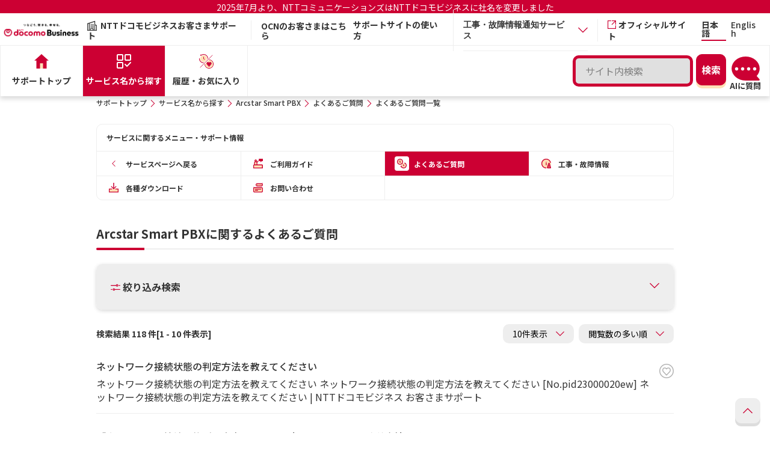

--- FILE ---
content_type: text/html;charset=UTF-8
request_url: https://support.ntt.com/smart-pbx/faq/search
body_size: 10764
content:
<!DOCTYPE html>
<html lang="ja" xmlns="http://www.w3.org/1999/xhtml">
<head>
	<title>
		
		Arcstar Smart PBXのよくあるご質問一覧 | NTTドコモビジネス お客さまサポート
	</title>
	
	
	<link rel="shortcut icon" href="/image/nttcom/favicon.ico">
	
	<meta http-equiv="Content-Type" content="text/html; charset=UTF-8" />
	<meta name="viewport" content="width=device-width,initial-scale=1.0,shrink-to-fit=no">
    <meta name="format-detection" content="telephone=no">
    <meta http-equiv="X-UA-Compatible" content="IE=Edge">
    <link rel="preconnect" href="https://fonts.gstatic.com">
    <link href="https://fonts.googleapis.com/css2?family=Noto+Sans+JP:wght@400;500;700&display=swap" rel="stylesheet">
    <link rel="stylesheet" href="/css/common/jquery-ui.css?t=1767000678093" type="text/css" />
	
	
	
		<link rel="stylesheet" href="/css/common/style_b.css?t=1767000678093" type="text/css" media="screen, print" />
		
	
	<link rel="canonical" href="https://support.ntt.com/smart-pbx/faq/search/" />
	<script type="text/javascript" src="/js/common/jquery-3.5.1.min.js?t=1767000678093"></script>
	<script type="text/javascript" src="/js/common/jquery-ui.min.js?t=1767000678093"></script>
	<script type="text/javascript" src="/js/common/jquery.cookie.js?t=1767000678093"></script>
	<script type="text/javascript" src="/js/renewal/suggest.js?t=1767000678093"></script>
	<script type="text/javascript" src="/js/renewal/localStorage.js?t=1767000678093"></script>
	<script type="text/javascript" src="https://log.gs3.goo.ne.jp/js/ocnsupport/gssa.js"></script>
<meta name="description" content="NTTドコモビジネスのサポート情報です。こちらのページでは、「Arcstar Smart PBX」のよくあるご質問一覧をご案内します。" />
<meta name="keywords" content="" />
<meta name="robots" content="noindex" />



	


<script type="text/javascript">
/*<![CDATA[*/
$(function() {
	// 認証コンテンツのリンクに鍵マークをつける
	$("[data-ncom-auth = true]").each(function(i, elem) {
		$(elem).closest(".-keypos").addClass("-key");
	});
});
/*]]>*/
</script>

	
	<script src="/upload/migration/js/tracking/gtm_business_p.js" type="text/javascript"></script>

<link rel="stylesheet" href="/css/search/common_b.css?t=1767000678093" type="text/css" />
<script type="text/javascript" src="/js/renewal/category.js?t=1767000678093"></script>

                              <script>!function(a){var e="https://s.go-mpulse.net/boomerang/",t="addEventListener";if("False"=="True")a.BOOMR_config=a.BOOMR_config||{},a.BOOMR_config.PageParams=a.BOOMR_config.PageParams||{},a.BOOMR_config.PageParams.pci=!0,e="https://s2.go-mpulse.net/boomerang/";if(window.BOOMR_API_key="KWFHA-J8D8Z-GR6KN-HHEJN-FXVMT",function(){function n(e){a.BOOMR_onload=e&&e.timeStamp||(new Date).getTime()}if(!a.BOOMR||!a.BOOMR.version&&!a.BOOMR.snippetExecuted){a.BOOMR=a.BOOMR||{},a.BOOMR.snippetExecuted=!0;var i,_,o,r=document.createElement("iframe");if(a[t])a[t]("load",n,!1);else if(a.attachEvent)a.attachEvent("onload",n);r.src="javascript:void(0)",r.title="",r.role="presentation",(r.frameElement||r).style.cssText="width:0;height:0;border:0;display:none;",o=document.getElementsByTagName("script")[0],o.parentNode.insertBefore(r,o);try{_=r.contentWindow.document}catch(O){i=document.domain,r.src="javascript:var d=document.open();d.domain='"+i+"';void(0);",_=r.contentWindow.document}_.open()._l=function(){var a=this.createElement("script");if(i)this.domain=i;a.id="boomr-if-as",a.src=e+"KWFHA-J8D8Z-GR6KN-HHEJN-FXVMT",BOOMR_lstart=(new Date).getTime(),this.body.appendChild(a)},_.write("<bo"+'dy onload="document._l();">'),_.close()}}(),"".length>0)if(a&&"performance"in a&&a.performance&&"function"==typeof a.performance.setResourceTimingBufferSize)a.performance.setResourceTimingBufferSize();!function(){if(BOOMR=a.BOOMR||{},BOOMR.plugins=BOOMR.plugins||{},!BOOMR.plugins.AK){var e=""=="true"?1:0,t="",n="clnxdvqx24f6q2lurtoa-f-f9196637a-clientnsv4-s.akamaihd.net",i="false"=="true"?2:1,_={"ak.v":"39","ak.cp":"1135735","ak.ai":parseInt("674208",10),"ak.ol":"0","ak.cr":8,"ak.ipv":4,"ak.proto":"h2","ak.rid":"eff6cdc","ak.r":48121,"ak.a2":e,"ak.m":"dscb","ak.n":"essl","ak.bpcip":"18.219.113.0","ak.cport":56690,"ak.gh":"23.62.38.232","ak.quicv":"","ak.tlsv":"tls1.3","ak.0rtt":"","ak.0rtt.ed":"","ak.csrc":"-","ak.acc":"","ak.t":"1769245916","ak.ak":"hOBiQwZUYzCg5VSAfCLimQ==HdkrDgx1NmYpDKP9SstvSrHGAlvoS/dRtRj2Ot/FeDn7u34OhZbAL5ekZIUUNE0V7EiFD0Cmm1TFgEM+BNHeieca2vye1IxrrFYcxdYcHp+yC7H4+O7iGEBitruV1ljTpFWubeGx05I4Tul/7LvdrzCTCQjV2SDetBAuHB+dVRvRBlKzcMzEvO1VfAxIa1YoNCjOqdFxcx9SPhChkZfu31uLyAbN9+q9lJVByoB1eanv9V/PTgwcedd2+Ak+4myAdbEws+bZqxdjniGSzLIgejVZ7Twq2hCDzaMBVxETaS9NKkZZMMAIx8FP7FACgsvC75DQaxFGAr6XQujWwM1pqxhcyyfuxsjn7lDSYwOx48tZKhc9oVFO+9DTTyORkekHeRhKWtBHCIhkD2J8RM1w92l1PjDakH8HSJiuRFiDdHc=","ak.pv":"13","ak.dpoabenc":"","ak.tf":i};if(""!==t)_["ak.ruds"]=t;var o={i:!1,av:function(e){var t="http.initiator";if(e&&(!e[t]||"spa_hard"===e[t]))_["ak.feo"]=void 0!==a.aFeoApplied?1:0,BOOMR.addVar(_)},rv:function(){var a=["ak.bpcip","ak.cport","ak.cr","ak.csrc","ak.gh","ak.ipv","ak.m","ak.n","ak.ol","ak.proto","ak.quicv","ak.tlsv","ak.0rtt","ak.0rtt.ed","ak.r","ak.acc","ak.t","ak.tf"];BOOMR.removeVar(a)}};BOOMR.plugins.AK={akVars:_,akDNSPreFetchDomain:n,init:function(){if(!o.i){var a=BOOMR.subscribe;a("before_beacon",o.av,null,null),a("onbeacon",o.rv,null,null),o.i=!0}return this},is_complete:function(){return!0}}}}()}(window);</script></head>
<body>

	
		<div class="l-page">
			<div><header role="banner" class="l-header">
	<div class="header-announcement" style="background-color:#CC0033; padding:3px; margin-bottom: 3px;">
		<p style="text-align:center;"><a style="font-size:1.4rem;color:#fff!important;" target="_blank" href="https://www.ntt.com/about-us/nttdocomobusiness.html">2025年7月より、NTTコミュニケーションズはNTTドコモビジネスに社名を変更しました</a></p>
		
	</div>
	<div class="l-header__row">
		
		<h1 class="l-header__ci"><a href="https://www.ntt.com/" class="l-header__ci-link"><img src="/image/ci_04.png" alt="NTT DOCOMO BUSINESS" class="l-header__ci-image" width="140" height="34"></a></h1>
		
		<p class="l-header__category"><i class="icon-font icon-font-icon_corporation" aria-hidden="true"></i>NTTドコモビジネスお客さまサポート</p>
		
		<p class="l-header__character"><a target="_blank" href="https://support.ocn.ne.jp/">OCNのお客さまはこちら</a></p>
		<div class="l-header__sub">
			<ul class="l-header__util">
				<li class="l-header__util-item"><a href="/guide" class="l-header__util-link">サポートサイトの使い方</a></li>
				
				<li class="l-header__util-item">
					<div class="p-accordion__item js-accordion" role="presentation">
						<div class="p-accordion__title">
							<button class="p-accordion__button accordion_menu2 js-accordion-toggle" role="tab" aria-expanded="false" aria-selected="false" aria-controls="accordion1">
								<p class="l-header__util-link">工事・故障情報通知サービス</p>
								<i class="icon-font icon-font-icon_arrow-bottom" aria-hidden="true"></i>
							</button>
						</div>
						<div class="accordion_box" id="accordion1" aria-hidden="true" style="display: none;">
							<p class="l-header__util-link accordion_column"><a href="/mysupport/?loginType=bda">ビジネスdアカウントでログイン</a></p>
							<p class="l-header__util-link accordion_column"><a href="/mysupport/?loginType=ocn">OCN IDでログイン</a></p>
						</div>
					</div>
				</li>
				
				<li class="l-header__util-item"><a href="https://www.ntt.com/" target="_blank" rel="noopener noreferrer" class="l-header__util-link"><i class="icon-font icon-font-icon_blank" aria-hidden="true"></i>オフィシャルサイト</a></li>
			</ul>
			<ul class="l-header__lang l-header__lang2">
				<li class="l-header__lang-item"><a href="/" class="l-header__lang-link -current">日本語</a></li>
				<li class="l-header__lang-item"><a href="/en/" class="l-header__lang-link">English</a></li>
				
				
			</ul>
			
			
			<p class="l-header__ocn new-u-sp"><a href="#" class="l-header__ocn-link" id="headerSearchButton"><i class="icon-font icon-font-icon_zoom" aria-hidden="true"></i><span class="l-header__ocn-text">検索</span></a></p>
			<p class="l-header__ocn new-u-sp ai-sp-div"><ai-chatbot locale="ja" site="ntt"></ai-chatbot></p>
			
			
			
			<button type="button" class="l-header__menu js-menu-open" role="tab" aria-expanded="false" aria-selected="false" aria-controls="header__nav"><span class="l-header__menu-icon"><i></i><i></i><i></i></span><span class="l-header__menu-text"><span class="-open">MENU</span><span class="-close">CLOSE</span></span></button>
		</div>
	</div>
	<div class="l-header__nav" id="header__nav">
		<div class="l-header__nav-wrapper">
			<div class="l-header__nav-header">
				
				<p class="l-header__nav-category"><i class="icon-font icon-font-icon_corporation" aria-hidden="true"></i>
					<span class="-text">NTTドコモビジネスお客さまサポート</span>
				</p>
				<ul class="l-header__nav-lang">
					<li class="l-header__nav-item"><a href="/" class="l-header__nav-link -current">日本語</a></li>
					<li class="l-header__nav-item"><a href="/en/" class="l-header__nav-link">English</a></li>
					
					
				</ul>
			</div>
			<nav class="l-globalnav">
				<div class="l-globalnav__search" style="position: relative;">
					<div class="p-search p-search_header new-u-pc">
						<div class="p-search__row p-search__row_header">
							<p class="p-search__text p-search__text_header"><input type="text" autocomplete="off" value="" id="header_queryWord" class="c-headerSearch" enterkeyhint="enter" maxlength="50" name="queryWord" placeholder="サイト内検索" /></p>
							<div class="p-search__button">
								<input type="submit" id="headerSearch" class="c-button -primary -simple" value="検索">
								<input type="hidden" name="goodsCode" value="10915">
								<input type="hidden" name="businessFlg" value="true">
								<input type="hidden" name="scheme" value="https">
								<input type="hidden" name="suggestContentsType" value="3">
								<input type="hidden" name="languageType" value="1">
								
							</div>
						</div>
					<div class="ai-pc-div"><ai-chatbot locale="ja" site="ntt"></ai-chatbot></div>
					
					
					
					</div>

					

					<div id="temp-suggestSearch" class="p-result__ items" style="display:none;">
						<div class="p-result__item -keypos">
							<a href="#" class="p-result__link icon-font">
								<h3 class="p-result__headline">タイトル</h3>
								<p class="p-result__summary">概要</p>
								<div class="p-result__footer">
									<p class="p-result__category"></p><p class="p-result__url">#</p>
								</div>
							</a>
						</div>
					</div>
					<div id="temp-suggestMore" style="display:none;">
						<p class="c-more" style="text-align: right;">
							<a href="#" class="c-more__link"><span id="c-more__link"></span><i class="icon-font icon-font-icon_arrow-right" aria-hidden="true"></i></a>
						</p>
					</div>
					<input type="hidden" name="isSuggestSearch" value="true" />
					<div class="popup2">
						<div class="content2">
							<section class="p-result">
							</section>
						</div>
					</div>
					<div id="suggestAuto_header" style="position: absolute;"></div>
					<input type="hidden" name="selectWord" value="">
					<input type="hidden" name="selectWordTime" value="">
					<input type="hidden" name="selectWordCurrent" value="">
					<form name="search" id="h-search" method="get" action="/siteSearch"></form>
				</div>
				<ul class="l-globalnav__main">
					
					
					
					<li class="l-globalnav__main-item"><a href="/" class="l-globalnav__main-link"><i class="icon-font icon-font-icon_home" aria-hidden="true"></i><img src="/image/icon/home_01_dr.svg" alt="" width="24" height="24"><span class="l-globalnav__main-text">サポートトップ</span></a></li>

					
					
					<li class="l-globalnav__main-item"><a href="/service" class="l-globalnav__main-link -current"><i class="icon-font icon-font-icon_support" aria-hidden="true"></i><img src="/image/icon/service_01_dr.svg" alt="" width="24" height="24"><span class="l-globalnav__main-text">サービス名から探す</span></a></li>
					

					

					
					
					
					<li class="l-globalnav__main-item"><a href="/personalize" class="l-globalnav__main-link"><img src="/image/icon/rep-ifont/icon_favorite_w.svg" class="iconType2" alt="" width="24" height="24"><img src="/image/icon/favorite_01_dr.svg" class="iconType1" alt="" width="24" height="24"><span class="l-globalnav__main-text">履歴・お気に入り</span></a></li>
				</ul>
				<ul class="l-globalnav__sub">
					<li class="l-globalnav__sub-item"><a href="/supportTopInfo" class="l-globalnav__sub-link">お知らせ</a></li>
					<li class="l-globalnav__sub-item"><a href="/guide" class="l-globalnav__sub-link">サポートサイトの使い方</a></li>
					
					<li class="l-globalnav__sub-item"><a href="https://support.ocn.ne.jp/" target="_blank" class="l-globalnav__sub-link">OCNのお客さまはこちら</a></li>
					
					<li class="l-globalnav__sub-item">
						<div class="p-accordion__item js-accordion" role="presentation">
							<div class="p-accordion__title">
								<button class="p-accordion__button accordion_menu3 js-accordion-toggle" role="tab" aria-expanded="false" aria-selected="false" aria-controls="accordion1">
									<p class="l-header__util-link" style="font-weight: 700;">工事・故障情報通知サービス</p>
									<i class="icon-font icon-font-icon_arrow-bottom" aria-hidden="true"></i>
								</button>
							</div>
							<div class="accordion_box" id="accordion1" aria-hidden="true" style="display: none;">
								<p class="l-header__util-link accordion_column3"><a href="/mysupport/?loginType=bda">ビジネスdアカウントでログイン</a></p>
								<p class="l-header__util-link accordion_column3"><a href="/mysupport/?loginType=ocn">OCN IDでログイン</a></p>
							</div>
						</div>
					</li>
					
					<li class="l-globalnav__sub-item"><a href="https://www.ntt.com/" target="_blank" rel="noopener noreferrer" class="l-globalnav__sub-link"><i class="icon-font icon-font-icon_blank" aria-hidden="true"></i>オフィシャルサイト</a></li>
				</ul>
			</nav>
		</div>
	</div>
	<script type="text/javascript" src="/js/renewal/search.js?t=1767000678093"></script>
</header></div>
			
			<div class="new-u-sp">
	<div class="l-link" id="headerSearchArea" style="display: none;">
		<div class="p-search p-search_header">
			<div class="p-search__row p-search__row_header">
				<p class="p-search__text p-search__text_header"><input type="text" autocomplete="off" value="" id="header_queryWord_sp" class="c-headerSearchSp" enterkeyhint="enter" maxlength="50" name="queryWord" placeholder="サイト内検索" /></p>
				<div class="p-search__button">
					<input type="submit" id="headerSearchSp" class="c-button -primary -simple" value="検索">
					<input type="hidden" name="goodsCode" value="10915">
					<input type="hidden" name="businessFlg" value="true">
					<input type="hidden" name="scheme" value="https">
					<input type="hidden" name="suggestContentsType" value="3">
					<input type="hidden" name="languageType" value="1">
					
				</div>
			</div>
		</div>
	</div>
</div><div class="l-link u-sp">
	<ul class="l-link__lang">
		<li class="l-link__lang-item"><a href="/" class="l-link__lang-text -current">日本語</a></li>
		<li class="l-link__lang-item"><a href="/en/" class="l-link__lang-text">English</a></li>
		
		
	</ul>
</div>
			<div id="suggestAuto_other" style="position: absolute;"></div>
			
<noscript>
  <p class="area-noscript" >このウェブサイトは、JavaScriptを利用しています。JavaScriptの設定を有効にしてご利用ください。</p>
</noscript>
<p class="area-noscript" style="display:none" id="cookie_check" >このウェブサイトはクッキーを利用しています。クッキーの設定を有効にしてご利用ください。</p>

			<main role="main" class="wys-area">
				

		

		
			<div class="p-category -small u-sp">
				<div class="l-container">
					<p class="p-category__headline">サービス名から探す : Arcstar Smart PBXに関するよくあるご質問</p>
				</div>
			</div>
		
		
		<div class="l-container">
			<!-- パンくず -->
			<div class="l-breadcrumb u-pc">
	<ol class="l-breadcrumb__list" ><li class='l-breadcrumb__item'><a href='/' class='l-breadcrumb__link'>サポートトップ</a></li><li class='l-breadcrumb__item'><a href='/service' class='l-breadcrumb__link'>サービス名から探す</a></li><li class='l-breadcrumb__item'><a href='/smart-pbx' class='l-breadcrumb__link'>Arcstar Smart PBX</a></li><li class='l-breadcrumb__item'><a href='/smart-pbx/faq' class='l-breadcrumb__link'>よくあるご質問</a></li><li class='l-breadcrumb__item'>よくあるご質問一覧</li></ol>
</div>
			
				<div id="localnav" class="p-localnav">
	<div class="l-localnav localnav-base">
		<p class="p-localnav__t">サービスに関するメニュー・サポート情報</p>
		<ul class="localnav">
			<li><a href="/smart-pbx/"><span class="p-localnav__row"><span class="p-localnav__icon"><i class="icon-font icon-font-icon_arrow-left" aria-hidden="true"></i></span><span class="p-localnav__text">サービスページへ戻る</span></span></a></li>
			
				
				<li class="-keypos"><a href="/smart-pbx/support?subContentsType=2202" class="icon-font"><span class="p-localnav__row"><span class="p-localnav__icon"><img alt="" width="24" height="24" src="/image/icon/icon_065_dr.svg"></span><span class="p-localnav__text">ご利用ガイド</span></span></a></li>
			
				<li class="-current -keypos"><a href="/smart-pbx/faq" class="icon-font"><span class="p-localnav__row"><span class="p-localnav__icon"><img alt="" width="24" height="24" src="/image/icon/faq_01_dr.svg"></span><span class="p-localnav__text">よくあるご質問</span></span></a></li>
				
			
				
				<li class="-keypos"><a href="/smart-pbx/maintenance/search" class="icon-font"><span class="p-localnav__row"><span class="p-localnav__icon"><img alt="" width="24" height="24" src="/image/icon/construction_01_dr.svg"></span><span class="p-localnav__text">工事・故障情報</span></span></a></li>
			
				
				<li class="-keypos"><a href="/smart-pbx/download/search" class="icon-font"><span class="p-localnav__row"><span class="p-localnav__icon"><img alt="" width="24" height="24" src="/image/icon/download_01_dr.svg"></span><span class="p-localnav__text">各種ダウンロード</span></span></a></li>
			
				
				<li class="-keypos"><a href="/smart-pbx/inquiry/search" class="icon-font"><span class="p-localnav__row"><span class="p-localnav__icon"><img alt="" width="24" height="24" src="/image/icon/contact_01_dr.svg"></span><span class="p-localnav__text">お問い合わせ</span></span></a></li>
			
			
		</ul>
	</div>
	<div class="l-localnav localnav-scroll js-localnav-scroll">
		<div class="localnav-accordion-t js-localnav-accordion-toggle">
			<div class="l-accordion__t">
				<p class="p-accordion__t">
					<span class="p-accordion__icon"><img src="/image/icon/localnav_01_dr.svg" alt="" width="24" height="24"></span>
					<span class="p-accordion__text">サービスに関するメニュー・サポート情報</span>
				</p>
				<i class='icon-font icon-font-icon_arrow-bottom' aria-hidden='true'></i>
			</div>
		</div>
		<div class="localnav-accordion-inner">
			<ul class="localnav">
				<li><a href="/smart-pbx/"><span class="p-localnav__row"><span class="p-localnav__icon"><i class="icon-font icon-font-icon_arrow-left" aria-hidden="true"></i></span><span class="p-localnav__text">サービスページへ戻る</span></span></a></li>
				
					
					<li class="-keypos"><a href="/smart-pbx/support?subContentsType=2202" class="icon-font"><span class="p-localnav__row"><span class="p-localnav__icon"><img alt="" width="24" height="24" src="/image/icon/icon_065_dr.svg"></span><span class="p-localnav__text">ご利用ガイド</span></span></a></li>
				
					<li class="-current -keypos"><a href="/smart-pbx/faq" class="icon-font"><span class="p-localnav__row"><span class="p-localnav__icon"><img alt="" width="24" height="24" src="/image/icon/faq_01_dr.svg"></span><span class="p-localnav__text">よくあるご質問</span></span></a></li>
					
				
					
					<li class="-keypos"><a href="/smart-pbx/maintenance/search" class="icon-font"><span class="p-localnav__row"><span class="p-localnav__icon"><img alt="" width="24" height="24" src="/image/icon/construction_01_dr.svg"></span><span class="p-localnav__text">工事・故障情報</span></span></a></li>
				
					
					<li class="-keypos"><a href="/smart-pbx/download/search" class="icon-font"><span class="p-localnav__row"><span class="p-localnav__icon"><img alt="" width="24" height="24" src="/image/icon/download_01_dr.svg"></span><span class="p-localnav__text">各種ダウンロード</span></span></a></li>
				
					
					<li class="-keypos"><a href="/smart-pbx/inquiry/search" class="icon-font"><span class="p-localnav__row"><span class="p-localnav__icon"><img alt="" width="24" height="24" src="/image/icon/contact_01_dr.svg"></span><span class="p-localnav__text">お問い合わせ</span></span></a></li>
				
				
			</ul>
		</div>
	</div>
</div>
			
		</div>
		<div class="l-container">
			<section class="p-section">
				<h1 class="p-section__h2">Arcstar Smart PBXに関するよくあるご質問</h1>
				<input type="hidden" name="contentsType" value="3" />
				<input type="hidden" name="goodsCode" value="10915" />
				<div class="p-search2 js-accordion" role="presentation">
					<div class="p-search2__sort p-search2__sort_heading">
						<h2 class="p-search2__sort-title"><i class="icon-font icon-font-icon_sort icon-font2 icon-font-icon_sort" aria-hidden="true"></i>絞り込み検索
		                
						</h2>
						<ul class="p-search2__sort-list">
							
							
							
							
							
						</ul>
						<button class="p-search2__button-again js-accordion-toggle" role="tab" aria-expanded="false" aria-selected="false" aria-controls="searching-again"><i class="icon-font icon-font-icon_arrow-bottom" aria-label="再検索"></i></button>
					</div>
			<script>
			(function($) {
			    $(function() {
			        // アコーディオン要素
			        var $accordionButton = $(".p-search2__button-again.js-accordion-toggle");
			        var $accordionPanel = $(".p-search2__panel");
			        var $accordionHeading = $(".p-search2__sort_heading");
			        var $icon = $accordionButton.find("i.icon-font2");

			        // アコーディオンの開閉に応じてアイコンを更新
			        function updateIcon(isOpen) {

			            // アイコン状態再取得
			            $icon = $accordionButton.find("i.icon-font2");
			            if (isOpen) {
			                $icon.removeClass("icon-font-icon_arrow-bottom").addClass("icon-font-icon_arrow-top");
			            } else {
			                $icon.removeClass("icon-font-icon_arrow-top").addClass("icon-font-icon_arrow-bottom");
			            }
			        }

			        // トグル中かどうかを示すフラグ
			        let isToggling = false;

			        // アコーディオンの開閉をトグルする共通関数
			        function toggleAccordion() {

			            //アコーディオンの開閉状態取得
			            var isOpen = $accordionButton.attr("aria-expanded") === "true";

			            // ボタンを無効化
			            $accordionButton.prop("disabled", true);

			            // アコーディオンの開閉動作
			            $accordionPanel.slideToggle(function() {
			                if (isOpen) {
			                    // アコーディオンを閉じる場合
			                    $accordionButton.attr("aria-expanded", "false").attr("aria-selected", "false");
			                    $accordionPanel.css({
			                        display: 'none',
			                        height: 'auto'
			                    });
			                    $accordionHeading.attr("aria-expanded", "false").attr("aria-selected", "false");
			                    $(".p-search2.js-accordion").removeClass("-open");
			                    updateIcon(false);
			                } else {
			                    // アコーディオンを開く場合
			                    $accordionButton.attr("aria-expanded", "true").attr("aria-selected", "true");
			                    $accordionPanel.css({
			                        display: 'block',
			                        height: 'auto',
			                        padding: '24px'
			                    });
			                    $accordionHeading.attr("aria-expanded", "true").attr("aria-selected", "true");
			                    $(".p-search2.js-accordion").addClass("-open");
			                    updateIcon(true);
			                }

			                // アニメーション終了後にボタンを再度有効化
			                $accordionButton.prop("disabled", false);
			            });
			        }

			        // ボタンのクリックイベント
			        $accordionButton.click(function(e) {
			            e.preventDefault();
			            e.stopPropagation();
			            toggleAccordion();
			        });

			        // .p-search2__sort_headingをクリックした時のアコーディオン開閉
			        $accordionHeading.click(function(e) {
			            e.preventDefault();
			            toggleAccordion();
			        });

			        // aria-expanded 属性をヘッディングとボタンの間で同期する
			        function syncAriaExpanded() {
			            var buttonState = $accordionButton.attr("aria-expanded");
			            $accordionHeading.attr("aria-expanded", buttonState);
			        }

			        // アコーディオンの状態変更時に aria-expanded を同期
			        $accordionButton.on('click', function() {
			            syncAriaExpanded();
			        });

			        $accordionHeading.on('click', function() {
			            syncAriaExpanded();
			        });

					// 検索結果0件の表示の場合、アコーディオンを開く
					var listNum = $(".p-faq-list").length;

					// よくある質問トップ画面からの場合のみ、アコーディオンを開く
					var paramWord = location.search;

					if (listNum < 1) {
						toggleAccordion();
					} else if (paramWord.indexOf('accordionOpen=1') > 0) {
						toggleAccordion();
					}

			     });
			    })(jQuery);
				</script>
					<div class="p-search2__panel" id="searching-again" aria-hidden="true">
						
						<div class="p-search2__row -bordered-md">
							<div class="p-search2__column -large">
								<label for="keyword" class="p-search2__label">キーワード</label>
								<div class="p-search2__control">
									<div class="c-text"><input type="text" name="queryWord" id="queryWord" class="c-faqSearch" enterkeyhint="enter" maxlength="30" value="" autocomplete="off" /></div>
								</div>
							</div>
							
							
						</div>
						<div class="p-search2__row">
							<div class="p-search2__column">
								<label for="category" class="p-search2__label">カテゴリ</label>
								<div class="p-search2__control">
									<div class="c-select">
										<select name="cateId">
											<option value="">すべてのカテゴリ</option>
										</select>
										<input type="hidden" name="" id="category" value="" />
									</div>
								</div>
							</div>
							<div class="p-search2__column">
								<label for="subcategory" class="p-search2__label -disabled">サブカテゴリ</label>
								<div class="p-search2__control">
									<div class="c-select -disabled">
										<select name="subCateId" disabled>
											<option value="">すべてのサブカテゴリ</option>
										</select>
										<input type="hidden" name="" id="subcategory" value="" />
									</div>
								</div>
							</div>
							<div class="p-search2__column -button">
								<p class="p-search2__button"><button id="faqSearch" class="c-button -primary">検索</button></p>
							</div>
						</div>
					</div>
				</div>
				<section class="p-result">
					<div class="p-result__intro -close-sm">
						<h2 class="p-result__title">検索結果 118 件[1 - 10 件表示]</h2>
						<input type="hidden" class="p-numResults" name="numResults" value="118" />
						<div class="p-result__row-sm">
							
	<p class="p-result__indicate">
	  <span class="c-select -small">
	    <select name="viewNum">
	      <option value="10" selected="selected">10件表示</option>
	      <option value="30">30件表示</option>
	      <option value="50">50件表示</option>
	    </select>
	  </span>
	</p>

							<p class="p-result__indicate -large">
								<span class="c-select -small">
									<select name="sort" id="category">
										<option value="2" selected="selected">閲覧数の多い順</option>
										<option value="3">新着順</option>
									</select>
								</span>
							</p>
						</div>
					</div>
					<ul class="p-faq-list">
						<li class="p-faq-list__item p-faq-list__item-key">
							<div style="position:relative;" id="msVal">
								<a href="https://support.ntt.com/smart-pbx/faq/detail/pid23000020ew/"id="msUrl" class="p-faq-list__link icon-font">
									
									<p class="p-faq-list__text" id="msTitle">ネットワーク接続状態の判定方法を教えてください</p>
									<p class="p-result__summary">ネットワーク接続状態の判定方法を教えてください ネットワーク接続状態の判定方法を教えてください [No.pid23000020ew] ネットワーク接続状態の判定方法を教えてください | NTTドコモビジネス お客さまサポート</p>
								</a>
								<label class="mystr-check-box" for="myStrage0"><div style="position:absolute;right:0px;top:10px;z-index:1;"><input type="checkbox" id="myStrage0" class="favoriteClick" name="myStrage" /><span class="mystr-check-text"></span></div></label>
							</div>
						</li>
					</ul>
					<ul class="p-faq-list">
						<li class="p-faq-list__item p-faq-list__item-key">
							<div style="position:relative;" id="msVal">
								<a href="https://support.ntt.com/smart-pbx/faq/detail/pid230000212j/"id="msUrl" class="p-faq-list__link icon-font">
									
									<p class="p-faq-list__text" id="msTitle">「ネットワーク接続状態が不安定でした」と表示されました。改善方法を教えてください。</p>
									<p class="p-result__summary">「ネットワーク接続状態が不安定でした」と表示されました。改善方法を教えてください。 「ネットワーク接続状態が不安定でした」と表示されました。改善方法を教えてください。 [No.pid230000212j] 「ネットワーク接続状態が不安定でした」と表示されました。改善方法を教えてください。 | NTTドコモビジネス お客さまサポート</p>
								</a>
								<label class="mystr-check-box" for="myStrage1"><div style="position:absolute;right:0px;top:10px;z-index:1;"><input type="checkbox" id="myStrage1" class="favoriteClick" name="myStrage" /><span class="mystr-check-text"></span></div></label>
							</div>
						</li>
					</ul>
					<ul class="p-faq-list">
						<li class="p-faq-list__item p-faq-list__item-key">
							<div style="position:relative;" id="msVal">
								<a href="https://support.ntt.com/smart-pbx/faq/detail/pid230000294n/"id="msUrl" class="p-faq-list__link icon-font">
									
									<p class="p-faq-list__text" id="msTitle">SmartPBXの設定が正しくされているにもかかわらず、発信ができない／一部の端末や拠点で「利用できません」などのエラーが表示されることがあります。原因と対処方法を教えてください。</p>
									<p class="p-result__summary">SmartPBXの設定が正しくされているにもかかわらず、発信ができない／一部の端末や拠点で「利用できません」などのエラーが表示されることがあります。原因と対処方法を教えてください。 SmartPBXの設定が正しくされているにもかかわらず、発信ができない／一部の端末や拠点で「利用できません」などのエラーが表示されることがあります。原因と対処方法を教えてください。 [No.pid230000294n]</p>
								</a>
								<label class="mystr-check-box" for="myStrage2"><div style="position:absolute;right:0px;top:10px;z-index:1;"><input type="checkbox" id="myStrage2" class="favoriteClick" name="myStrage" /><span class="mystr-check-text"></span></div></label>
							</div>
						</li>
					</ul>
					<ul class="p-faq-list">
						<li class="p-faq-list__item p-faq-list__item-key">
							<div style="position:relative;" id="msVal">
								<a href="https://support.ntt.com/smart-pbx/faq/detail/pid230000294k/"id="msUrl" class="p-faq-list__link icon-font">
									
									<p class="p-faq-list__text" id="msTitle">SmartPBXアプリで通話や着信ができない／鳴動しない／エラーが表示されることがありますが、再起動で直ります。このような事象の原因と対処方法を教えてください。</p>
									<p class="p-result__summary">SmartPBXアプリで通話や着信ができない／鳴動しない／エラーが表示されることがありますが、再起動で直ります。このような事象の原因と対処方法を教えてください。 SmartPBXアプリで通話や着信ができない／鳴動しない／エラーが表示されることがありますが、再起動で直ります。このような事象の原因と対処方法を教えてください。 [No.pid230000294k] SmartPBXアプリで通話や着信がで</p>
								</a>
								<label class="mystr-check-box" for="myStrage3"><div style="position:absolute;right:0px;top:10px;z-index:1;"><input type="checkbox" id="myStrage3" class="favoriteClick" name="myStrage" /><span class="mystr-check-text"></span></div></label>
							</div>
						</li>
					</ul>
					<ul class="p-faq-list">
						<li class="p-faq-list__item p-faq-list__item-key">
							<div style="position:relative;" id="msVal">
								<a href="https://support.ntt.com/smart-pbx/faq/detail/pid2300001y7g/"id="msUrl" class="p-faq-list__link icon-font">
									
									<p class="p-faq-list__text" id="msTitle">SmartPBXアプリで着信が鳴らない・通話が途切れる・Push通知が届かないなどの不具合があります。端末の省電力設定やスリープ状態が原因になることはありますか？ </p>
									<p class="p-result__summary">SmartPBXアプリで着信が鳴らない・通話が途切れる・Push通知が届かないなどの不具合があります。端末の省電力設定やスリープ状態が原因になることはありますか？ SmartPBXアプリで着信が鳴らない・通話が途切れる・Push通知が届かないなどの不具合があります。端末の省電力設定やスリープ状態が原因になることはありますか？ [No.pid2300001y7g] SmartPBXアプリで着信が鳴ら</p>
								</a>
								<label class="mystr-check-box" for="myStrage4"><div style="position:absolute;right:0px;top:10px;z-index:1;"><input type="checkbox" id="myStrage4" class="favoriteClick" name="myStrage" /><span class="mystr-check-text"></span></div></label>
							</div>
						</li>
					</ul>
					<ul class="p-faq-list">
						<li class="p-faq-list__item p-faq-list__item-key">
							<div style="position:relative;" id="msVal">
								<a href="https://support.ntt.com/smart-pbx/faq/detail/pid2300000nr2/"id="msUrl" class="p-faq-list__link icon-font">
									
									<p class="p-faq-list__text" id="msTitle">迷惑電話や非通知着信拒否を設定したいです。</p>
									<p class="p-result__summary">迷惑電話や非通知着信拒否を設定したいです。 迷惑電話や非通知着信拒否を設定したいです。 SmartPBXでは提供しておりません。外線サービスで提供されている場はそちらをご利用ください。例外として、IP-Phone（ミッドレンジモデル２）には、非通知着信拒否の機能がございますため、下記マニュアルをご確認ください。https://www.ntt.com/content/dam/nttcom/hq/jp</p>
								</a>
								<label class="mystr-check-box" for="myStrage5"><div style="position:absolute;right:0px;top:10px;z-index:1;"><input type="checkbox" id="myStrage5" class="favoriteClick" name="myStrage" /><span class="mystr-check-text"></span></div></label>
							</div>
						</li>
					</ul>
					<ul class="p-faq-list">
						<li class="p-faq-list__item p-faq-list__item-key">
							<div style="position:relative;" id="msVal">
								<a href="https://support.ntt.com/smart-pbx/faq/detail/pid23000029ni/"id="msUrl" class="p-faq-list__link icon-font">
									
									<p class="p-faq-list__text" id="msTitle">SmartPBXの通話中に音声が途切れたり、無音になることがあります。音声コーデックの設定変更で改善することはありますか？</p>
									<p class="p-result__summary">SmartPBXの通話中に音声が途切れたり、無音になることがあります。音声コーデックの設定変更で改善することはありますか？ SmartPBXの通話中に音声が途切れたり、無音になることがあります。音声コーデックの設定変更で改善することはありますか？ [No.pid23000029ni] SmartPBXの通話中に音声が途切れたり、無音になることがあります。音声コーデックの設定変更で改善することはあり</p>
								</a>
								<label class="mystr-check-box" for="myStrage6"><div style="position:absolute;right:0px;top:10px;z-index:1;"><input type="checkbox" id="myStrage6" class="favoriteClick" name="myStrage" /><span class="mystr-check-text"></span></div></label>
							</div>
						</li>
					</ul>
					<ul class="p-faq-list">
						<li class="p-faq-list__item p-faq-list__item-key">
							<div style="position:relative;" id="msVal">
								<a href="https://support.ntt.com/smart-pbx/faq/detail/pid2300000nrg/"id="msUrl" class="p-faq-list__link icon-font">
									
									<p class="p-faq-list__text" id="msTitle">最新のOS・端末の対応状況を知りたいです。</p>
									<p class="p-result__summary">最新のOS・端末の対応状況を知りたいです。 最新のOS・端末の対応状況を知りたいです。 対応しているOSバージョンを弊社ホームページにて掲載しておりますので、ご確認をお願い致します。 なお、動作が確認できたバージョンを掲載しておりますが、OS のアップデートなどにより正常に動作できなくなることもございます。予めご了承ください。 対応しているOSバージョンは下記に掲載しております。 詳細は こちらな</p>
								</a>
								<label class="mystr-check-box" for="myStrage7"><div style="position:absolute;right:0px;top:10px;z-index:1;"><input type="checkbox" id="myStrage7" class="favoriteClick" name="myStrage" /><span class="mystr-check-text"></span></div></label>
							</div>
						</li>
					</ul>
					<ul class="p-faq-list">
						<li class="p-faq-list__item p-faq-list__item-key">
							<div style="position:relative;" id="msVal">
								<a href="https://support.ntt.com/smart-pbx/faq/detail/pid230000212i/"id="msUrl" class="p-faq-list__link icon-font">
									
									<p class="p-faq-list__text" id="msTitle">「ネットワーク接続状態が不安定でした」と表示されました。これは何を意味していますか？</p>
									<p class="p-result__summary">ネットワーク,不安定,改善 「ネットワーク接続状態が不安定でした」と表示されました。これは何を意味していますか？ [No.pid230000212i] 「ネットワーク接続状態が不安定でした」と表示されました。これは何を意味していますか？ | NTTドコモビジネス お客さまサポート</p>
								</a>
								<label class="mystr-check-box" for="myStrage8"><div style="position:absolute;right:0px;top:10px;z-index:1;"><input type="checkbox" id="myStrage8" class="favoriteClick" name="myStrage" /><span class="mystr-check-text"></span></div></label>
							</div>
						</li>
					</ul>
					<ul class="p-faq-list">
						<li class="p-faq-list__item p-faq-list__item-key">
							<div style="position:relative;" id="msVal">
								<a href="https://support.ntt.com/smart-pbx/faq/detail/pid2300000nqu/"id="msUrl" class="p-faq-list__link icon-font">
									
									<p class="p-faq-list__text" id="msTitle">保留音を変更する際の設定方法が分かりません。 （設定できるファイルの規格やサイズ）</p>
									<p class="p-result__summary">保留音を変更する際の設定方法が分かりません。 （設定できるファイルの規格やサイズ） 保留音を変更する際の設定方法が分かりません。 （設定できるファイルの規格やサイズ） WEB設定変更サイト操作マニュアルにてご確認ください。 マニュアルページはこちら [No.pid2300000nqu] 保留音を変更する際の設定方法が分かりません。 （設定できるファイルの規格やサイズ） | NTTドコモビジネス お</p>
								</a>
								<label class="mystr-check-box" for="myStrage9"><div style="position:absolute;right:0px;top:10px;z-index:1;"><input type="checkbox" id="myStrage9" class="favoriteClick" name="myStrage" /><span class="mystr-check-text"></span></div></label>
							</div>
						</li>
					</ul>
					<div class="p-pagination"><ul class="p-pagination__list"><li class="p-pagination__item"><span class="p-pagination__number -current">1</span></li><li class="p-pagination__item"><a class="p-pagination__number" href="/smart-pbx/faq/paging?viewNum=10&searchType=0&searchGoodsCodeRadioValue=0&sort=2&pageNo=1">2</a></li><li class="p-pagination__item"><a class="p-pagination__number" href="/smart-pbx/faq/paging?viewNum=10&searchType=0&searchGoodsCodeRadioValue=0&sort=2&pageNo=2">3</a></li><li class="p-pagination__item"><a class="p-pagination__number" href="/smart-pbx/faq/paging?viewNum=10&searchType=0&searchGoodsCodeRadioValue=0&sort=2&pageNo=3">4</a></li><li class="p-pagination__item"><a class="p-pagination__number" href="/smart-pbx/faq/paging?viewNum=10&searchType=0&searchGoodsCodeRadioValue=0&sort=2&pageNo=4">5</a></li><li class="p-pagination__item"><a href="/smart-pbx/faq/paging?viewNum=10&searchType=0&searchGoodsCodeRadioValue=0&sort=2&pageNo=1" class="p-pagination__next">次へ<i class="icon-font icon-font-icon_arrow-right" aria-hidden="true"></i></a></li></ul></div>
					<input type="hidden" name="gssPageNo" value="1" />
				</section>

				

				

				
				<p class="p-back"><a href="/smart-pbx/faq"  class="p-back__link"><i class="icon-font icon-font-icon_arrow-left" aria-hidden="true"></i>サービスに関する<br class="u-sp">よくあるご質問トップへ戻る</a></p>
			</section>
		</div>
		<form name="search" id="search" method="get" action="/smart-pbx/faq/search"></form>
	
			</main>
			<footer role="contentinfo" class="l-footer">
	<p class="c-pagetop"><a href="#top" class="c-pagetop__link js-scroll js-pagetop"><i class="icon-font icon-font-icon_arrow-top" aria-label="ページの先頭へ戻る"></i></a></p>
	<div class="l-container">
		
	</div>
	<div class="l-container">
		<p class="l-footer__pid">[No.pid33000008f7]</p>
	</div>
	<div class="l-footer__block u-pc">
		<div class="l-container">
			<div class="l-footer__row">
				
				<p class="l-footer__category"><i class="icon-font icon-font-icon_corporation" aria-hidden="true"></i>NTTドコモビジネスお客さまサポート</p>
			</div>
		</div>
	</div>
	<div class="l-footer__link u-pc">
		<div class="l-container">
			<ul class="l-footer__link-list">
				
				
					<li class="l-footer__link-item"><a href="https://www.ntt.com/sitemap.html" class="l-footer__link-text">サイトマップ</a></li>
					<li class="l-footer__link-item"><a href="https://www.ntt.com/about-us/hp.html" class="l-footer__link-text">サイトのご利用条件</a></li>
					<li class="l-footer__link-item"><a href="https://www.ntt.com/contact.html" class="l-footer__link-text">お問い合わせ／FAQ</a></li>
					<li class="l-footer__link-item"><a href="https://www.ntt.com/business/navi/servicetop.html" class="l-footer__link-text">サービス一覧</a></li>
					<li class="l-footer__link-item"><a href="https://www.ntt.com/about-us/hp/privacy.html" class="l-footer__link-text">プライバシーポリシー</a></li>
					<li class="l-footer__link-item"><a href="https://www.ntt.com/about-us/hp/accessibility.html" class="l-footer__link-text">ウェブアクセシビリティ<br>ポリシー</a></li>
				
				
			</ul>
		</div>
	</div>
	<div class="l-footer__link u-sp">
		<div class="l-container">
			<ul class="l-footer__link-list">
				
				
					<li class="l-footer__link-item"><a href="https://www.ntt.com/sitemap.html" class="l-footer__link-text">サイトマップ</a></li>
					<li class="l-footer__link-item"><a href="https://www.ntt.com/about-us/hp.html" class="l-footer__link-text">サイトのご利用条件</a></li>
					<li class="l-footer__link-item"><a href="https://www.ntt.com/contact.html" class="l-footer__link-text">お問い合わせ／FAQ</a></li>
					<li class="l-footer__link-item"><a href="https://www.ntt.com/business/navi/servicetop.html" class="l-footer__link-text">サービス一覧</a></li>
					<li class="l-footer__link-item"><a href="https://www.ntt.com/about-us/hp/privacy.html" class="l-footer__link-text">プライバシーポリシー</a></li>
					<li class="l-footer__link-item"><a href="https://www.ntt.com/about-us/hp/accessibility.html" class="l-footer__link-text">ウェブアクセシビリティ<br>ポリシー</a></li>
				
				
			</ul>
		</div>
	</div>
	<div class="l-container">
		<div class="l-footer__info">
			
			<div class="l-footer__info-column">
				<p class="l-footer__company"><a href="https://www.ntt.com/" class="l-footer__company-link"><span class="l-footer__company-name">NTTドコモビジネス</span><span class="l-footer__company-url">https://www.ntt.com/</span></a></p>
				<p class="l-footer__copyright u-pc"><small>© NTT DOCOMO BUSINESS, Inc. All Rights Reserved.</small></p>
			</div>
			<div class="l-footer__sns">
				<div class="p-sns">
					<ul class="p-sns-list">
						<li class="p-sns__item"><a href="https://www.facebook.com/NTTcommunications" class="p-sns__link u-opacity" target="_blank"><img src="/image/cmn_ic_footer_facebook.webp" alt="Facebook" width="32" height="32"></a></li>
						<li class="p-sns__item"><a href="https://twitter.com/nttcom_online" class="p-sns__link u-opacity" target="_blank"><img src="/image/cmn_ic_footer_x.png" alt="X" width="32" height="32"></a></li>
						<li class="p-sns__item"><a href="https://www.youtube.com/user/NTTCommunicationsJP" class="p-sns__link u-opacity" target="_blank"><img src="/image/cmn_ic_footer_youtube.webp" alt="Youtube" width="32" height="32"></a></li>
						<li class="p-sns__item"><a href="https://www.linkedin.com/company/ntt-communications" class="p-sns__link u-opacity" target="_blank"><img src="/image/cmn_ic_footer_linkedin.png" alt="Linked in" width="32" height="32"></a></li>
					</ul>
				</div>
			</div>
		</div>
	</div>
	<div class="l-footer__copyright u-sp">
		
		<div class="l-container">
			<p><small>© NTT DOCOMO BUSINESS, Inc. All Rights Reserved.</small></p>
		</div>
	</div>
</footer>
		</div>
	
	
	




  
      <span style="display:none" >.*</span>
      <script type="text/javascript">
  (function () {
    var tagjs = document.createElement("script");
    var s = document.getElementsByTagName("script")[0];
    tagjs.async = true;
    tagjs.src = "//s.yjtag.jp/tag.js#site=MykqNSe";
    s.parentNode.insertBefore(tagjs, s);
  }());
</script>
<noscript>
  <iframe src="//b.yjtag.jp/iframe?c=MykqNSe" width="1" height="1" frameborder="0" scrolling="no" marginheight="0" marginwidth="0"></iframe>
</noscript>

<script src="https://ncomssaichatbotappsprd.z11.web.core.windows.net/ai-chatbot.js" defer>
</script>
  


  
      <span style="display:none" >^/[a-zA-Z0-9-]*/faq/(search|paging).*</span>
      <script>
    var val = $("#queryWord").val();
    var hits = $(".p-numResults").val();
    var page = $("input[name='gssPageNo']").val();
    var category = $("#category").val();
    GSSA.set("action", "search")
    GSSA.set("keyword", val)
    GSSA.set("category", category)
    GSSA.set("page", page)
    GSSA.set("hits", hits)
    GSSA.send()
</script>

  




	
	<a id="favoriteContentsOn" href="#" class="c-button -primary js-snackbar-trigger" data-selector="#snackbar-0021" style="display:none"></a>
	<div id="snackbar-0021" class="c-snackbar">
		<p id="feedback-error" class="c-snackbar__main -error">お気に入りに追加しました。　<a style="color: #551A8B!important;text-decoration: underline;" href="/personalize/favorite?tab=contents">一覧を開く</a></p>
	</div>

	<a id="favoriteServiceOn" href="#" class="c-button -primary js-snackbar-trigger" data-selector="#snackbar-0022" style="display:none"></a>
	<div id="snackbar-0022" class="c-snackbar">
		<p id="feedback-error" class="c-snackbar__main -error">お気に入りに追加しました。　<a style="color: #551A8B!important;text-decoration: underline;" href="/personalize/favorite">一覧を開く</a></p>
	</div>

	<a id="favoriteContentsOver" href="#" class="c-button -primary js-snackbar-trigger" data-selector="#snackbar-0023" style="display:none"></a>
	<div id="snackbar-0023" class="c-snackbar">
		<p id="feedback-error" class="c-snackbar__main -error">登録件数の上限に達しているので、お気に入りを登録することが出来ません。　<a style="color: #551A8B!important;text-decoration: underline;" href="/personalize/favorite?tab=contents">一覧を開く</a></p>
	</div>

	<a id="favoriteServiceOver" href="#" class="c-button -primary js-snackbar-trigger" data-selector="#snackbar-0024" style="display:none"></a>
	<div id="snackbar-0024" class="c-snackbar">
		<p id="feedback-error" class="c-snackbar__main -error">登録件数の上限に達しているので、お気に入りを登録することが出来ません。　<a style="color: #551A8B!important;text-decoration: underline;" href="/personalize/favorite">一覧を開く</a></p>
	</div>

	<a id="favoriteOff" href="#" class="c-button -primary js-snackbar-trigger" data-selector="#snackbar-0025" style="display:none"></a>
	<div id="snackbar-0025" class="c-snackbar">
		<p id="feedback-error" class="c-snackbar__main -error">お気に入りを解除しました。</p>
	</div>

	<a id="favoriteFailure" href="#" class="c-button -primary js-snackbar-trigger" data-selector="#snackbar-0026" style="display:none"></a>
	<div id="snackbar-0026" class="c-snackbar">
		<p id="feedback-error" class="c-snackbar__main -error">対象外のURLの為、お気に入りを登録することが出来ません。</p>
	</div>

	<script src="/js/main.js?t=1767000678093"></script>
	<script src="/js/main_customize.js?t=1767000678093"></script>
	
		<script src="/js/localnav.js?t=1767000678093"></script>
	
	
</body>
</html>

--- FILE ---
content_type: text/css
request_url: https://support.ntt.com/css/search/common_b.css?t=1767000678093
body_size: 70
content:
.p-result__item em {
  color: #CC0033 !important;
  font-weight: 700 !important;
}
.p-result__summary em {
  color: #CC0033 !important;
  font-weight: 700 !important;
}

--- FILE ---
content_type: application/javascript
request_url: https://support.ntt.com/js/renewal/category.js?t=1767000678093
body_size: 1218
content:
$(function() {
	$jq = jQuery.noConflict();

	/**
	 * カテゴリコンボボックスにChangeListernerを付与する。
	 */
	function setCategoryChangeListerner() {
		$jq("select[name='cateId']").change(function () {
			setCategorySubListFromAjax(false);
		});

	}

	/**
	 * 非同期通信でカテゴリのリストを取得し、カテゴリコンボボックスに設定する。
	 * @param isSetvalueFromForm カテゴリリストを設定後フォームからの値を設定するかどうか
	 */
	function setCategoryListFromAjax(isSetvalueFromForm) {
		var selectObject = $jq("input[name='goodsCode']");
		var contentsType = $jq("input[name='contentsType']");
		var languageType = $jq("input[name='languageType']");
		var businessFlg = $jq("input[name='businessFlg']");
		var selectedGoodsCode = selectObject.val();
		var selectedContentsType = contentsType.val();
		var selectedLanguageType = languageType.val();
		var selectedBusinessFlg = businessFlg.val();

		// ajax通信でカテゴリリストを取ってきてリストを設定する
		$jq.post (
			"/category/seachCategory"
			,{ "goodsCode" : selectedGoodsCode, "contentsType" : selectedContentsType, "languageType" : selectedLanguageType, "businessFlg" : selectedBusinessFlg  }
			,function(categoryListJson, status) {
				var jsonStatus = categoryListJson["status"];
				var categoryList = categoryListJson["categoryList"];

				if(status == "success" && jsonStatus == "success") {
					var selectCategory = document.getElementsByName("cateId");
					var count = 0;
					for (index in categoryList) {
						selectCategory[0].options[count++] = new Option(categoryList[index].categoryName, categoryList[index].categoryId);
					}

					if (isSetvalueFromForm) {
						var selectType = document.getElementById("category");
						if (selectType) {
							$jq("select[name='cateId']").val(selectType.value);
							var txt = $jq("select[name='cateId'] option:selected").text();
							$jq("#keyCategory").text(txt);
						}
					} else {
						$jq("select[name='cateId']").val("");
					}
					setCategorySubListFromAjax(true);
				} else {
					alert("カテゴリの取得に失敗しました。");
				}
			}
			, "json"
		);
	}

	/**
	 * 非同期通信でサブカテゴリのリストを取得し、サブカテゴリコンボボックスに設定する。
	 * @param isSetvalueFromForm サブカテゴリリストを設定後フォームからの値を設定するかどうか
	 */
	function setCategorySubListFromAjax(isSetvalueFromForm) {
		var selectObject = $jq("select[name='cateId']");
		var languageType = $jq("input[name='languageType']");
		var businessFlg = $jq("input[name='businessFlg']");
		var contentsType = $jq("input[name='contentsType']");
		var goodsCode = $jq("input[name='goodsCode']");
		var selectedCategoryId = selectObject.val();
		var selectedLanguageType = languageType.val();
		var selectedBusinessFlg = businessFlg.val();
		var selectedContentsType = contentsType.val();
		var selectedGoodsCode = goodsCode.val();

		$jq("select[name='subCateId']").empty();
		if(document.getElementById("subcategory") != null){
			// ajax通信でサブカテゴリを取ってきてリストを設定する
			$jq.post (
				"/category/seachCategorySub"
				,{ "categoryId" : selectedCategoryId, "languageType" : selectedLanguageType, "businessFlg" : selectedBusinessFlg, "contentsType" : selectedContentsType, "goodsCode" : selectedGoodsCode }
				,function(categorySubListJson, status) {
					var jsonStatus = categorySubListJson["status"];
					var categorySubList = categorySubListJson["categorySubList"];

					if(status == "success" && jsonStatus == "success") {
						var selectThemeSub = document.getElementsByName("subCateId");
						var count = 0;
						for (index in categorySubList) {
							selectThemeSub[0].options[count++] = new Option(categorySubList[index].categorySubName, categorySubList[index].categorySubId);
						}

						if(categorySubList.length > 1) {
							$jq("select[name='subCateId']").prop("disabled", false);
							$jq("select[name='subCateId']").parent().removeClass('-disabled');
						} else {
							$jq("select[name='subCateId']").prop("disabled", true);
							$jq("select[name='subCateId']").parent().addClass('-disabled');
						}
						if (isSetvalueFromForm) {
							var selectType = document.getElementById("subcategory");
							if (selectType) {
								$jq("select[name='subCateId']").val(selectType.value);
								var txt = $jq("select[name='subCateId'] option:selected").text();
								$jq("#keySubCategory").text(txt);
							}
						} else {
							$jq("select[name='subCateId']").val("");
						}
					} else {
						alert("サブカテゴリの取得に失敗しました。");
					}
				}
				, "json"
			);
		}
	}

	$jq(function() {
		setCategoryChangeListerner();
		setCategoryListFromAjax(true);
	});

});

--- FILE ---
content_type: image/svg+xml
request_url: https://support.ntt.com/image/icon/image_icon_favorite_03_dr.svg
body_size: 421
content:
<svg width="30" height="30" viewBox="0 0 30 30" fill="none" xmlns="http://www.w3.org/2000/svg">
<path d="M15 0C6.72897 0 0 6.72897 0 15C0 23.271 6.72897 30 15 30C23.271 30 30 23.271 30 15C30 6.72897 23.271 0 15 0ZM15 28.125C7.76285 28.125 1.875 22.2371 1.875 15C1.875 7.76285 7.76285 1.875 15 1.875C22.2371 1.875 28.125 7.76285 28.125 15C28.125 22.2371 22.2371 28.125 15 28.125ZM18.7113 7.66412C17.3233 7.66412 16.0256 8.24074 15.0577 9.28758L14.9999 9.34998L14.9423 9.28764C13.9743 8.24063 12.6769 7.664 11.2894 7.664C9.90193 7.664 8.60443 8.24068 7.63629 9.28769C5.67709 11.4066 5.67709 14.8542 7.63635 16.9731L14.3117 24.1926C14.4892 24.3845 14.7387 24.4937 15.0001 24.4937C15.2614 24.4937 15.5109 24.3846 15.6884 24.1926L22.3637 16.973C24.3229 14.8542 24.3228 11.4064 22.3636 9.28752C21.3955 8.24068 20.0985 7.66412 18.7113 7.66412ZM20.9869 15.7001L15 22.1753L9.01295 15.7003C7.72494 14.3073 7.72494 11.9537 9.01295 10.5607C9.62209 9.90188 10.4305 9.539 11.2894 9.53906C12.1481 9.53906 12.9564 9.90182 13.5656 10.5606L14.3115 11.3674C14.4889 11.5593 14.7385 11.6685 14.9999 11.6685C15.2613 11.6685 15.5108 11.5593 15.6882 11.3674L16.4343 10.5605C17.0433 9.90187 17.8519 9.53912 18.7112 9.53912C19.5696 9.53912 20.3777 9.90187 20.9868 10.5605C22.2748 11.9535 22.2749 14.3072 20.9869 15.7001Z" fill="#B3B3B3"/>
</svg>


--- FILE ---
content_type: application/x-javascript; charset=utf-8
request_url: https://cookie.sync.usonar.jp/v1/cs?url=https%3A%2F%2Fsupport.ntt.com%2Fsmart-pbx%2Ffaq%2Fsearch&ref=&cb_name=usonarCallback&uuid=e61ef13b-3de3-407f-9653-f153421d1389&client_id=RALASvC3s7ZuFr2mY&v=1.0.0&cookies=%7B%22_gcl_au%22%3A%221.1.93318069.1769245922%22%2C%22_ga%22%3A%22GA1.1.92888380.1769245925%22%2C%22_mkto_trk%22%3A%22id%3A907-WIE-286%26token%3A_mch-ntt.com-ef92c36d9a82b282e8958e0b8e43a115%22%7D&cb=1769245929388
body_size: 120
content:
usonarCallback({"uuid":"e61ef13b-3de3-407f-9653-f153421d1389"})


--- FILE ---
content_type: application/javascript
request_url: https://support.ntt.com/js/renewal/search.js?t=1767000678093
body_size: 2021
content:
$(function($) {
	$('#headerSearchButton').on('click', function() {
		$('#headerSearchArea').toggle();
	});

	// 下記は、検索でcookieがあったら反映
	$('#headerSearch').on('click', function() {
		searchHeaderSubmit($('[name=languageType]').val());
	});
	$('#headerSearchSp').on('click', function() {
		searchHeaderSubmitSp($('[name=languageType]').val());
	});
	$('#headerSearchTop').on('click', function() {
		searchHeaderSubmitTop($('[name=languageType]').val());
	});
	$('#serviceSearch').on('click', function() {
		searchServiceSubmit($('[name=languageType]').val());
	});
	$('#faqTopSearch').on('click', function() {
		searchFaqTopSubmit($('[name=languageType]').val());
	});
	$('#downloadTopSearch').on('click', function() {
		searchDownloadTopSubmit($('[name=languageType]').val());
	});
	$('#compatibleApparatusTopSearch').on('click', function() {
		searchCompatibleApparatusTopSubmit($('[name=languageType]').val());
	});
	// 下記は、件数表示切替で検索、cookieに保存
	$('#siteSearch').on('click', function() {
		searchSubmit($('[name=viewNum]').val(), 'siteSearch');
	});
	$('#faqSearch').on('click', function() {
		searchSubmit($('[name=viewNum]').val(), 'faq');
	});
	$('#compatibleApparatusSearch').on('click', function() {
		searchSubmit($('[name=viewNum]').val(), 'compatibleApparatus');
	});
	$('#downloadSearch').on('click', function() {
		searchSubmit($('[name=viewNum]').val(), 'download');
	});
	// 下記は、Enterキーで検索実行
	$('.c-headerSearch').keypress(function(e) {
		if (e.keyCode == 13) {
			searchHeaderSubmit($('[name=languageType]').val());
		}
	});
	$('.c-headerSearchSp').keypress(function(e) {
		if (e.keyCode == 13) {
			searchHeaderSubmitSp($('[name=languageType]').val());
		}
	});
    $('#headerSearchTop').on('click', function(e) {
        e.preventDefault();
        searchHeaderSubmitTop($('[name=languageType]').val());
    });
    $('.searchTop').keypress(function(e) {
        if (e.keyCode == 13) {
            e.preventDefault();
            searchHeaderSubmitTop($('[name=languageType]').val());
        }
    });
	$('.c-serviceSearch').keypress(function(e) {
		if (e.keyCode == 13) {
			searchServiceSubmit($('[name=languageType]').val());
		}
	});
	$('.c-faqTopSearch').keypress(function(e) {
		if (e.keyCode == 13) {
			searchFaqTopSubmit($('[name=languageType]').val());
		}
	});
	$('.c-downloadTopSearch').keypress(function(e) {
		if (e.keyCode == 13) {
			searchDownloadTopSubmit($('[name=languageType]').val());
		}
	});
	$('.c-compatibleApparatusTopSearch').keypress(function(e) {
		if (e.keyCode == 13) {
			searchCompatibleApparatusTopSubmit($('[name=languageType]').val());
		}
	});
	$('.c-siteSearch').keypress(function(e) {
		if (e.keyCode == 13) {
			searchSubmit($('[name=viewNum]').val(), 'siteSearch');
		}
	});
	$('.c-faqSearch').keypress(function(e) {
		if (e.keyCode == 13) {
			searchSubmit($('[name=viewNum]').val(), 'faq');
		}
	});
	$('.c-compatibleApparatusSearch').keypress(function(e) {
		if (e.keyCode == 13) {
			searchSubmit($('[name=viewNum]').val(), 'compatibleApparatus');
		}
	});
	$('.c-downloadSearch').keypress(function(e) {
		if (e.keyCode == 13) {
			searchSubmit($('[name=viewNum]').val(), 'download');
		}
	});
	$('select[name=viewNum]').change(function(e) {
		$('.c-button').each(function(i, elem) {
			var targetId = $(elem).attr('id');
			if (targetId == 'faqSearch') {
				searchSubmit($('[name=viewNum]').val(), 'faq');
			}
			if (targetId == 'siteSearch') {
				searchSubmit($('[name=viewNum]').val(), 'siteSearch');
			}
			if (targetId == 'downloadSearch') {
				searchSubmit($('[name=viewNum]').val(), 'download');
			}
			if (targetId == 'compatibleApparatusTopSearch') {
				searchCompatibleApparatusTopSubmit($('[name=languageType]').val());
			}
			if (targetId == 'compatibleApparatusSearch') {
				searchSubmit($('[name=viewNum]').val(), 'compatibleApparatus');
			}
			if (targetId == 'maintenanceSearch' && $('[name=contractNoSearch]').val() == '0') {
				$(elem).trigger("click");
			}
			if (targetId == 'contractMaintenanceSearch' && $('[name=contractNoSearch]').val() == '1') {
				$(elem).trigger("click");
			}
		});
	});
	$('select[name=sort]').change(function(e) {
		$('.c-button').each(function(i, elem) {
			var targetId = $(elem).attr('id');
			if (targetId == 'faqSearch') {
				searchSubmit($('[name=viewNum]').val(), 'faq');
			}
			if (targetId == 'compatibleApparatusTopSearch') {
				searchCompatibleApparatusTopSubmit($('[name=languageType]').val());
			}
			if (targetId == 'compatibleApparatusSearch') {
				searchSubmit($('[name=viewNum]').val(), 'compatibleApparatus');
			}
			if (targetId == 'maintenanceSearch' && $('[name=contractNoSearch]').val() == '0') {
				$("input[name='sortType']").val($("#sortType").val());
				$("input[name='pageNo']").val($("input[name='pageNo']").val());
				$(elem).trigger("click");
			}
			if (targetId == 'contractMaintenanceSearch' && $('[name=contractNoSearch]').val() == '1') {
				$("input[name='sortType']").val($("#sortType").val());
				$("input[name='pageNo']").val($("input[name='pageNo']").val());
				$(elem).trigger("click");
			}
		});
	});

	function searchDownloadTopSubmit(langType) {
		var value = 10; //デフォルト値
		var form = $('form#search');
		if(document.cookie != ''){
			var tmp = document.cookie.split('; ');
			for(var i = 0; i < tmp.length; i++){
				var data = tmp[i].split('=');
				var key = data[0].replace(/__Host-viewNumCookie_/g, '');
				var label = 'download_search';
				if (langType == '2') {
					label = 'en_' + label;
				}
				if (key == label) {
					value = data[1];
					break;
				}
			}
		}

		form.append($('<input>').attr({
			'type': 'hidden',
			'name': 'queryWord',
			'value': $('#queryWord').val()
		}));
		form.append($('<input>').attr({
			'type': 'hidden',
			'name': 'viewNum',
			'value': value
		}));
		form.append($('<input>').attr({
			'type': 'hidden',
			'name': 'cateId',
			'value': $("[name='cateId']").val()
		})).append($('<input>').attr({
			'type': 'hidden',
			'name': 'searchGoodsCode',
			'value': $("[name='searchGoodsCode']").val()
		}));
		form.append($('<input>').attr({
			'type': 'hidden',
			'name': 'searchGoodsCode2',
			'value': $("[name='searchGoodsCode2']").val()
		}));
		form.append($('<input>').attr({
			'type': 'hidden',
			'name': 'searchGoodsCode3',
			'value': $("[name='searchGoodsCode3']").val()
		}));
		form.append($('<input>').attr({
			'type': 'hidden',
			'name': 'searchGoodsCodeRadioValue',
			'value': $("[name='searchGoodsCodeRadioValue']:checked").val()
		}));
		form.submit();
	}

	function searchCompatibleApparatusTopSubmit(langType) {
		var value = $('[name=viewNum]').val(); //対応機器だけトップ画面に表示件数がある為、使用する（Cookieは使用しない）
		var form = $('form#search');

		// 不正な値の場合、デフォルトにする
		if (!(value == 10 || value == 30 || value == 50)) {
			value = 10;
		}
		form.append($('<input>').attr({
			'type': 'hidden',
			'name': 'queryWord',
			'value': $('#queryWord').val()
		}));
		form.append($('<input>').attr({
			'type': 'hidden',
			'name': 'viewNum',
			'value': value
		}));
		form.append($('<input>').attr({
			'type': 'hidden',
			'name': 'sort',
			'value': $("[name='sort']").val()
		}));
		form.append($('<input>').attr({
			'type': 'hidden',
			'name': 'compatibleApparatusTypeId',
			'value': $("[name='compatibleApparatusTypeId']").val()
		}));
		form.submit();
	}

	function searchFaqTopSubmit(langType) {
		var value = 10; //デフォルト値
		var form = $('form#search');
		var goods = form.attr('action').replace(/\/en\//g, '').replace(/faq\/search/g, '').replace(/\//g, '');

		if(document.cookie != ''){
			var tmp = document.cookie.split('; ');
			for(var i = 0; i < tmp.length; i++){
				var data = tmp[i].split('=');
				var key = data[0].replace(/__Host-viewNumCookie_/g, '');
				var label = 'faq_search';
				if (goods) {
					label = goods + '_' + label;
				}
				if (langType == '2') {
					label = 'en_' + label;
				}
				if (key == label) {
					value = data[1];
					break;
				}
			}
		}

		form.append($('<input>').attr({
			'type': 'hidden',
			'name': 'queryWord',
			'value': $('#queryWord').val()
		}));
		form.append($('<input>').attr({
			'type': 'hidden',
			'name': 'viewNum',
			'value': value
		}));
		form.append($('<input>').attr({
			'type': 'hidden',
			'name': 'cateId',
			'value': $("[name='cateId']").val()
		}));
		form.append($('<input>').attr({
			'type': 'hidden',
			'name': 'subCateId',
			'value': $("[name='subCateId']").val()
		}));
		form.append($('<input>').attr({
			'type': 'hidden',
			'name': 'searchGoodsCode',
			'value': $("[name='searchGoodsCode']").val()
		}));
		form.append($('<input>').attr({
			'type': 'hidden',
			'name': 'searchGoodsCode2',
			'value': $("[name='searchGoodsCode2']").val()
		}));
		form.append($('<input>').attr({
			'type': 'hidden',
			'name': 'searchGoodsCode3',
			'value': $("[name='searchGoodsCode3']").val()
		}));
		form.append($('<input>').attr({
			'type': 'hidden',
			'name': 'searchGoodsCodeRadioValue',
			'value': $("[name='searchGoodsCodeRadioValue']:checked").val()
		}));
		form.append($('<input>').attr({
			'type': 'hidden',
			'name': 'sort',
			'value': $("[name='sort']").val()
		}));
		form.submit();
	}

	function searchServiceSubmit(langType) {
		var value = 10; //デフォルト値
		var form = $('form#search');
		var goods = form.attr('action').replace(/\/en\//g, '').replace(/siteSearch/g, '').replace(/\//g, '');
		if(document.cookie != ''){
			var tmp = document.cookie.split('; ');
			for(var i = 0; i < tmp.length; i++){
				var data = tmp[i].split('=');
				var key = data[0].replace(/__Host-viewNumCookie_/g, '');
				var label = goods + '_siteSearch';
				if (langType == '2') {
					label = 'en_' + label;
				}
				if (key == label) {
					value = data[1];
					break;
				}
			}
		}

		form.append($('<input>').attr({
			'type': 'hidden',
			'name': 'queryWord',
			'value': $('#service').val()
		}));
		form.append($('<input>').attr({
			'type': 'hidden',
			'name': 'viewNum',
			'value': value
		}));
		form.append($('<input>').attr({
			'type': 'hidden',
			'name': 'searchType',
			'value': 0
		}));
		form.submit();
	}

	function searchHeaderSubmit(langType) {
		var value = 10; //デフォルト値
		if(document.cookie != ''){
			var tmp = document.cookie.split('; ');
			for(var i = 0; i < tmp.length; i++){
				var data = tmp[i].split('=');
				var key = data[0].replace(/__Host-viewNumCookie_/g, '');
				var label = 'siteSearch';
				if (langType == '2') {
					label = 'en_' + label;
				}
				if (key == label) {
					value = data[1];
					break;
				}
			}
		}

		var form = $('form#h-search');
		form.append($('<input>').attr({
			'type': 'hidden',
			'name': 'queryWord',
			'value': $('#header_queryWord').val()
		}));
		form.append($('<input>').attr({
			'type': 'hidden',
			'name': 'viewNum',
			'value': value
		}));
		form.append($('<input>').attr({
			'type': 'hidden',
			'name': 'searchType',
			'value': 0
		}));
		form.submit();
	}

	function searchHeaderSubmitSp(langType) {
		var value = 10; //デフォルト値
		if(document.cookie != ''){
			var tmp = document.cookie.split('; ');
			for(var i = 0; i < tmp.length; i++){
				var data = tmp[i].split('=');
				var key = data[0].replace(/__Host-viewNumCookie_/g, '');
				var label = 'siteSearch';
				if (langType == '2') {
					label = 'en_' + label;
				}
				if (key == label) {
					value = data[1];
					break;
				}
			}
		}

		var form = $('form#h-search');
		form.append($('<input>').attr({
			'type': 'hidden',
			'name': 'queryWord',
			'value': $('#header_queryWord_sp').val()
		}));
		form.append($('<input>').attr({
			'type': 'hidden',
			'name': 'viewNum',
			'value': value
		}));
		form.append($('<input>').attr({
			'type': 'hidden',
			'name': 'searchType',
			'value': 0
		}));
		form.submit();
	}

	//サポートトップタイトル下部サイト内検索枠処理追加
	$('#headerSearchTop').on('click', function() {
        searchHeaderSubmitTop($('[name=languageType]').val());
    });

	function searchHeaderSubmitTop(langType) {
		var value = 10; //デフォルト値
		if(document.cookie != ''){
			var tmp = document.cookie.split('; ');
			for(var i = 0; i < tmp.length; i++){
				var data = tmp[i].split('=');
				var key = data[0].replace(/__Host-viewNumCookie_/g, '');
				var label = 'siteSearch';
				if (langType == '2') {
					label = 'en_' + label;
				}
				if (key == label) {
					value = data[1];
					break;
				}
			}
		}

		var form = $('form#h-searchtop');
		form.append($('<input>').attr({
			'type': 'hidden',
			'name': 'viewNum',
			'value': value
		}));
		form.append($('<input>').attr({
			'type': 'hidden',
			'name': 'searchType',
			'value': 0
		}));
		form.submit();
	}

	function searchSubmit(value, type) {
		var name = "__Host-viewNumCookie";
		var form = $('form#search');
		var ac = form.attr('action').replace(/\//g, '_');

		if(typeof value === "undefined") {
			value = $.cookie(name + ac);
			if(typeof value === "undefined" || value == null){
				value = 30;
			}
		}

		var period = 60;

		var nowtime = new Date().getTime();
		var clear_time = new Date(nowtime + (60 * 60 * 24 * 1000 * period));
		var expires = clear_time;

		// 不正な値の場合、デフォルトにする
		if (!(value == 10 || value == 30 || value == 50)) {
			value = 10;
		}
		document.cookie = name + ac + '=' + escape(value) + '; Expires=' + expires + '; Path=/; SameSite=none; Secure';

		form.append($('<input>').attr({
			'type': 'hidden',
			'name': 'viewNum',
			'value': value
		}));
		if ('siteSearch' == type) {
			form.append($('<input>').attr({
				'type': 'hidden',
				'name': 'queryWord',
				'value': $('#siteSearch_queryWord').val()
			}));
			form.append($('<input>').attr({
				'type': 'hidden',
				'name': 'searchType',
				'value': $('#category').val()
			}));
		} else {
			form.append($('<input>').attr({
				'type': 'hidden',
				'name': 'queryWord',
				'value': $('#queryWord').val()
			}));
		}
		if ('faq' == type) {
			form.append($('<input>').attr({
				'type': 'hidden',
				'name': 'cateId',
				'value': $("[name='cateId']").val()
			}));
			form.append($('<input>').attr({
				'type': 'hidden',
				'name': 'subCateId',
				'value': $("[name='subCateId']").val()
			}));
			form.append($('<input>').attr({
				'type': 'hidden',
				'name': 'searchGoodsCode',
				'value': $("[name='searchGoodsCode']").val()
			}));
			form.append($('<input>').attr({
				'type': 'hidden',
				'name': 'searchGoodsCode2',
				'value': $("[name='searchGoodsCode2']").val()
			}));
			form.append($('<input>').attr({
				'type': 'hidden',
				'name': 'searchGoodsCode3',
				'value': $("[name='searchGoodsCode3']").val()
			}));
			form.append($('<input>').attr({
				'type': 'hidden',
				'name': 'searchGoodsCodeRadioValue',
				'value': $("[name='searchGoodsCodeRadioValue']:checked").val()
			}));
			form.append($('<input>').attr({
				'type': 'hidden',
				'name': 'sort',
				'value': $("[name='sort']").val()
			}));
		}
		if ('compatibleApparatus' == type) {
			form.append($('<input>').attr({
				'type': 'hidden',
				'name': 'sort',
				'value': $("[name='sort']").val()
			}));
			form.append($('<input>').attr({
				'type': 'hidden',
				'name': 'compatibleApparatusTypeId',
				'value': $("[name='compatibleApparatusTypeId']").val()
			}));
		}
		if ('download' == type) {
			form.append($('<input>').attr({
				'type': 'hidden',
				'name': 'cateId',
				'value': $("[name='cateId']").val()
			})).append($('<input>').attr({
				'type': 'hidden',
				'name': 'searchGoodsCode',
				'value': $("[name='searchGoodsCode']").val()
			}));
			form.append($('<input>').attr({
				'type': 'hidden',
				'name': 'searchGoodsCode2',
				'value': $("[name='searchGoodsCode2']").val()
			}));
			form.append($('<input>').attr({
				'type': 'hidden',
				'name': 'searchGoodsCode3',
				'value': $("[name='searchGoodsCode3']").val()
			}));
			form.append($('<input>').attr({
				'type': 'hidden',
				'name': 'searchGoodsCodeRadioValue',
				'value': $("[name='searchGoodsCodeRadioValue']:checked").val()
			}));
		}
		form.submit();
	}
});

--- FILE ---
content_type: image/svg+xml
request_url: https://support.ntt.com/image/icon/download_01_dr.svg
body_size: 203
content:
<svg version="1.1" id="icon-download_grada" xmlns="http://www.w3.org/2000/svg" x="0" y="0" viewBox="0 0 24 24" xml:space="preserve"><style>.st2{fill:#CC0033}</style><path id="パス_415" d="M1 15h22v8H1v-8z" opacity=".7" fill="#FFE0B6"/><g id="グループ_2325"><path id="長方形_2445" fill="#FFE0B6" d="M0 14.5h24V24H0z"/><path id="パス_263" class="st2" d="M12 16.5l1.4-1.4L19 9.5l-1.4-1.4-4.6 4.5V0h-2v12.6L6.4 8.1 5 9.5l5.6 5.6 1.4 1.4z"/><path id="パス_264" class="st2" d="M16 14.5v2h6V22H2v-5.5h6v-2H0V24h24v-9.5h-8z"/></g></svg>